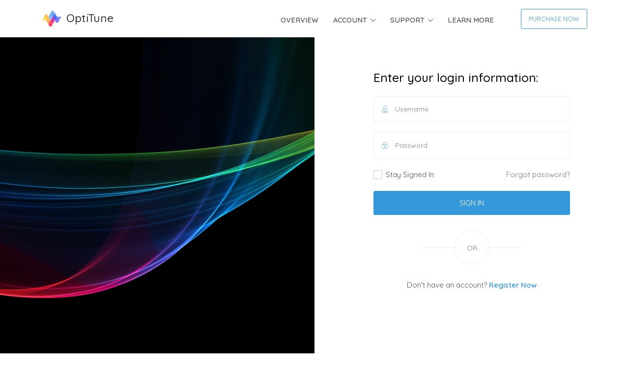

--- FILE ---
content_type: text/html; charset=utf-8
request_url: https://manage.opti-tune.com/console/login.aspx?ReturnUrl=%2fconsole%2f
body_size: 5114
content:


<!DOCTYPE html>
<html lang="en">

<head>
    <!-- Required Meta Tags Always Come First -->
    <meta charset="utf-8" /><meta name="viewport" content="width=device-width, initial-scale=1, shrink-to-fit=no" /><meta http-equiv="x-ua-compatible" content="ie=edge" /><meta name="theme-color" content="#DDEEFF" />

    <!-- Favicon -->
    

    <!-- Google Fonts -->
    <link rel="preconnect" href="https://fonts.googleapis.com" /><link rel="preconnect" href="https://fonts.gstatic.com" crossorigin="" /><link href="https://fonts.googleapis.com/css2?family=Open+Sans:ital,wght@0,300;0,400;0,500;0,600;0,700;0,800;1,300;1,400;1,500;1,600;1,700;1,800&amp;family=Quicksand:wght@300;400;500;600;700&amp;display=swap" rel="stylesheet" />
    

    <!-- CSS Global Compulsory -->
    <link rel="stylesheet" type="text/css" href="/framework/bootstrap/css/bootstrap.min.css" /><link rel="stylesheet" type="text/css" href="/framework/fontawesome/css/all.min.css" /><link rel="stylesheet" type="text/css" href="/framework/fontawesome/css/v4-shims.min.css" /><link rel="stylesheet" type="text/css" href="/framework/icon-line-pro/style.css" /><link rel="stylesheet" type="text/css" href="/framework/icon-hs/style.css" /><link rel="stylesheet" type="text/css" href="/framework/animate.css" /><link rel="stylesheet" type="text/css" href="/framework/slick-carousel/slick/slick.css" /><link rel="stylesheet" type="text/css" href="/framework/hs-megamenu/src/hs.megamenu.css" /><link rel="stylesheet" type="text/css" href="/framework/hamburgers/hamburgers.min.css" />

    <!-- CSS Unify -->
    <link rel="stylesheet" type="text/css" href="/framework/unify/css/unify.css" />

    <!-- CSS Customization -->
    <link rel="stylesheet" type="text/css" href="/framework/unify/css/custom.css" /><link rel="stylesheet" type="text/css" href="/style/front-page.css" media="all" />


    <!-- JS Global Compulsory -->
    <script src="/script/jquery.min.js"></script>
    <script src="/framework/jquery-migrate/jquery-migrate.min.js"></script>
    <script src="/framework/popper.js/popper.min.js"></script>
    <script src="/framework/bootstrap/js/bootstrap.min.js"></script>


    <!-- JS Implementing Plugins -->
    <script src="/framework/hs-megamenu/src/hs.megamenu.js"></script>
    <script src="/framework/slick-carousel/slick/slick.js"></script>

    <script src="/framework/unify/js/hs.core.js"></script>
    <script src="/framework/unify/js/components/hs.header.js"></script>
    <script src="/framework/unify/js/helpers/hs.hamburgers.js"></script>
    <script src="/framework/unify/js/components/hs.tabs.js"></script>
    <script src="/framework/unify/js/components/hs.carousel.js"></script>
    <script src="/framework/unify/js/helpers/hs.height-calc.js"></script>
    <script src="/framework/unify/js/components/hs.go-to.js"></script>
    <script src="/framework/unify/js/helpers/hs.focus-state.js"></script>

    <!-- JS Customization -->
    

    <!-- JS Plugins Init. -->
    <script>
        $(document).on('ready', function () {
            // initialization of carousel
            $.HSCore.components.HSCarousel.init('.js-carousel');

            // initialization of tabs
            $.HSCore.components.HSTabs.init('[role="tablist"]');

            // initialization of header's height equal offset
            $.HSCore.helpers.HSHeightCalc.init();

            // initialization of go to
            //$.HSCore.components.HSGoTo.init('.js-go-to');

            // Form Focus State
            $.HSCore.helpers.HSFocusState.init();
        });

        $(window).on('load', function () {
            // initialization of header
            $.HSCore.components.HSHeader.init($('#js-header'));
            $.HSCore.helpers.HSHamburgers.init('.hamburger');

            // initialization of HSMegaMenu component
            $('.js-mega-menu').HSMegaMenu({
                event: 'hover',
                pageContainer: $('.container'),
                breakpoint: 991
            });
        });

        $(window).on('resize', function () {
            setTimeout(function () {
                $.HSCore.components.HSTabs.init('[role="tablist"]');
            }, 200);
        });
    </script>

    
    

<link rel="icon" href="/style/images/siteicon/logo-512.png" type="image/png" />
<title>
	Login | OptiTune
</title></head>

<body>
    <form method="post" action="./login.aspx?ReturnUrl=%2fconsole%2f" id="form1">
<div class="aspNetHidden">
<input type="hidden" name="__VIEWSTATE" id="__VIEWSTATE" value="Z0chKEijWIJKCO3DUWjSzv73Fyivua9euOL2LRBWL2aUWBLA9ZJBcPgZNZM2b8psZPlfPy8C738T+wFT9f8K82LyVOJlmAlmKotoAMOHCELnMP2zqN254YwZ+gxP3u/xTjspv9I72LpicCc4JjZmOzdP7D54CyucszVbxNexAo8KBZqREUSFak01vW2DlfQN94ewKNDmszKqHR9IisJYf/jW8gpMEWDO0HWqEbM4KCiSCjyua8TmWEeG/FVh1pp1SY2XFdWokoDPXHZcmpO5ni0lABWNJveeqfvs5jLk8oDj6P6N6fB4J9/MlTpp+WiARGQJKRVfIzcWgl6tJuT+Y4bp6pHrT9WCJBebIOnrQ+K3AZrIWQJ27pE2nTms1NjbxWVAaUjIjlcE8YJ6BdZ9a3bcakLUfL/JjVWcc/m0CLY=" />
</div>

<div class="aspNetHidden">

	<input type="hidden" name="__VIEWSTATEGENERATOR" id="__VIEWSTATEGENERATOR" value="09F20EE6" />
	<input type="hidden" name="__VIEWSTATEENCRYPTED" id="__VIEWSTATEENCRYPTED" value="" />
	<input type="hidden" name="__EVENTVALIDATION" id="__EVENTVALIDATION" value="JWBA3ID3Qq7oUYgG43/Oxj4eiM5+4UHs7sZ/KZl8Q8r8JQ0jSM7fWBxvh0l1qgUo/8uVsojpOGV+PgkU/0tH2bTgcZ9L+886uyhe82m4kCFpUDMTUhoGndPrQxbLcB3nlXWTmcrryke3JX1NdNyLTta3H/FlMwp5Um8bNtsMAiHx075Bw2/zx+GwBHJhrNZVQykj3GOEK9Qj/enTmGsOLrIDJavKXZ/0wI+kDC/onO8=" />
</div>

        <main>
            <!-- Header -->
            <header id="js-header" class="u-header u-header--static">
                <div class="u-header__section u-header__section--light g-bg-white g-transition-0_3 g-py-10">
                    <nav class="js-mega-menu navbar navbar-expand-lg hs-menu-initialized hs-menu-horizontal">
                        <div class="container">
                            <!-- Responsive Toggle Button -->
                            <button class="navbar-toggler navbar-toggler-right btn g-line-height-1 g-brd-none g-pa-0 g-pos-abs g-top-minus-3 g-right-0" type="button" aria-label="Toggle navigation" aria-expanded="false" aria-controls="navBar" data-toggle="collapse" data-target="#navBar">
                                <span class="hamburger hamburger--slider">
                                    <span class="hamburger-box">
                                        <span class="hamburger-inner"></span>
                                    </span>
                                </span>
                            </button>
                            <!-- End Responsive Toggle Button -->

                            <!-- Logo -->
                            
                <div class='main-logo'>
                    <div class='main-logo-icon'></div>
                    <div class='logotext'>
                        <h1 class='title'>OptiTune</h1>
                        <h2 class='subtitle'></h2>
                    </div>
                </div>

                            

                            <!-- End Logo -->

                            <div class="collapse navbar-collapse align-items-center flex-sm-row g-pt-10 g-pt-5--lg g-mr-40--lg" id="navBar"><ul class="navbar-nav text-uppercase g-pos-rel g-font-weight-600 ml-auto"><li class="nav-item g-mx-10--lg g-mx-15--xl"><a href="/"  class="nav-link g-py-7 g-px-0">Overview</a></li><li class="nav-item hs-has-sub-menu g-mx-10--lg g-mx-15--xl" data-animation-in="fadeIn" data-animation-out="fadeOut" ><a id="nav-link--account" class="nav-link g-py-7 g-px-0" href="#!" aria-haspopup="true" aria-expanded="false" aria-controls="nav-submenu--account">Account</a><ul class="hs-sub-menu list-unstyled u-shadow-v11 g-brd-top g-brd-primary g-brd-top-2 g-min-width-220 g-mt-18 g-mt-8--lg--scrolling" id="nav-submenu--account" aria-labelledby="nav-link--account"><li class="dropdown-item"><a class="nav-link" href="/console/login.aspx" >Login</a></li><li class="dropdown-item"><a class="nav-link" href="/register.aspx" >Register</a></li><li class="dropdown-item"><a class="nav-link" href="/password-reset/" >Password Reset</a></li></ul></li><li class="nav-item hs-has-sub-menu g-mx-10--lg g-mx-15--xl" data-animation-in="fadeIn" data-animation-out="fadeOut" ><a id="nav-link--support" class="nav-link g-py-7 g-px-0" href="#!" aria-haspopup="true" aria-expanded="false" aria-controls="nav-submenu--support">Support</a><ul class="hs-sub-menu list-unstyled u-shadow-v11 g-brd-top g-brd-primary g-brd-top-2 g-min-width-220 g-mt-18 g-mt-8--lg--scrolling" id="nav-submenu--support" aria-labelledby="nav-link--support"><li class="dropdown-item"><a class="nav-link" href="/help/site/articles/general/Introduction.html" target="_blank">Documentation</a></li><li class="dropdown-item"><a class="nav-link" href="https://www.bravurasoftware.com/optitune/support/" target="_blank">Product Support</a></li><li class="dropdown-item"><a class="nav-link" href="https://forums.bravurasoftware.com/" target="_blank">Customer Forums</a></li><li class="dropdown-item"><a class="nav-link" href="https://www.bravurasoftware.com/company/contact.aspx" target="_blank">Contact Us</a></li></ul></li><li class="nav-item g-mx-10--lg g-mx-15--xl"><a href="https://www.bravurasoftware.com/optitune/" target="_blank" class="nav-link g-py-7 g-px-0">Learn More</a></li></ul></div><div class="d-inline-block g-hidden-md-down g-pos-rel g-valign-middle g-pl-30 g-pl-0--lg "><a class="btn u-btn-outline-primary g-font-size-13 text-uppercase g-py-10 g-px-15" href="https://www.bravurasoftware.com/optitune/buy.aspx" target="_blank">Purchase now</a></div>

                            
                        </div>
                    </nav>
                </div>
            </header>
            <!-- End Header -->

            
    <section class="clearfix">
        <div class="row no-gutters">
            
            <div class="col-lg-6 g-hidden-md-down image-block2">
            </div>       

            <div class="col-lg-6">
                <div class="g-pa-50 g-mx-70--xl">

                    

                    
    

    

    <div class="g-py-15 g-font-size-15">
        <h2 class="h3 g-color-black mb-4">Enter your login information:</h2>

        <div class="mb-4 input-group g-brd-primary--focus">
            <div class="input-group-prepend">
                <span class="input-group-text g-width-45 g-brd-right-none g-brd-gray-light-v4 g-color-primary"><i class="icon-finance-067 u-line-icon-pro g-pos-rel g-top-2"></i></span>
            </div>
            <input name="ctl00$ctl00$maincontent$maincontent$UserTextBox" type="text" id="maincontent_maincontent_UserTextBox" class="form-control g-color-black g-brd-left-none g-bg-white g-brd-gray-light-v4 g-pl-0 g-pr-15 g-py-15" placeholder="Username" autocomplete="username" />
        </div>

        <div class="mb-4 input-group g-brd-primary--focus">
            <div class="input-group-prepend">
                <span class="input-group-text g-width-45 g-brd-right-none g-brd-gray-light-v4 g-color-primary"><i class="icon-media-094 u-line-icon-pro g-pos-rel g-top-2"></i></span>
            </div>
            <input name="ctl00$ctl00$maincontent$maincontent$PasswordTextBox" type="password" id="maincontent_maincontent_PasswordTextBox" class="form-control g-color-black g-brd-left-none g-bg-white g-brd-gray-light-v4 g-pl-0 g-pr-15 g-py-15" autocomplete="current-password" placeholder="Password" />
        </div>

        

        <div class="row justify-content-between mb-4">

            <div class="col align-self-center">
                <label class="form-check-inline u-check g-pl-25 mb-0">
                <input name="ctl00$ctl00$maincontent$maincontent$StaySignedInCheckbox" type="checkbox" id="maincontent_maincontent_StaySignedInCheckbox" class="g-hidden-xs-up g-pos-abs g-top-0 g-left-0" />
                <div class="u-check-icon-checkbox-v6 g-absolute-centered--y g-left-0">
                    <i class="fa g-rounded-2" data-check-icon=""></i>
                </div>
                Stay Signed In
                </label>
            </div>

            <div class="col align-self-center text-right">
                <a class="g-color-gray-dark-v4 g-color-primary--hover" href="/password-reset/">Forgot password?</a>
            </div>
        </div>

        <div class="g-mb-50">
            <input type="submit" name="ctl00$ctl00$maincontent$maincontent$LoginButton" value="Sign In" id="maincontent_maincontent_LoginButton" class="btn btn-md btn-block u-btn-primary rounded text-uppercase g-py-13" />
        </div>

        <div class="text-center g-pos-rel pb-2 g-mb-50">
            <div class="d-inline-block g-width-200 g-height-1 g-bg-gray-light-v4"></div>
            <span class="u-icon-v2 u-icon-size--lg g-brd-gray-light-v4 g-color-gray-dark-v4 g-bg-white g-font-size-default rounded-circle text-uppercase g-absolute-centered g-pa-24">OR</span>
        </div>

               

        <p class="text-center mb-0">
            Don't have an account? <a class="g-font-weight-600" href="/register.aspx">Register Now</a>
        </p>
    </div>



                </div>
            </div>

       </div>
    </section>


            <footer class="g-bg-gray-dark-v1 g-color-white-opacity-0_8 g-py-20"><div class="container"><div class="row"><div class="col-md-10 text-center text-md-left g-mb-10 g-mb-0--md"><div class="d-lg-flex"><small class="d-block g-font-size-default g-mr-10 g-mb-10 g-mb-0--md">Copyright © 2007-2026 Bravura Software, LLC.</small><ul class="u-list-inline">
<li class="list-inline-item"><a class="g-color-white-opacity-0_8 g-color-white--hover" href="https://www.bravurasoftware.com/site/privacy-policy.aspx" target="_blank">Privacy Policy</a></li>
<li class="list-inline-item"><span>|</span></li>
<li class="list-inline-item"><a class="g-color-white-opacity-0_8 g-color-white--hover" href="https://www.bravurasoftware.com/site/GDPR.aspx" target="_blank">GDPR Policy</a></li>
<li class="list-inline-item"><span>|</span></li>
<li class="list-inline-item"><a class="g-color-white-opacity-0_8 g-color-white--hover" href="https://www.bravurasoftware.com/site/legal.aspx" target="_blank">Legal Notices</a></li>
<li class="list-inline-item"><span>|</span></li>
<li class="list-inline-item"><a class="g-color-white-opacity-0_8 g-color-white--hover" href="/legal/subscription-agreement.aspx" target="_blank">Subscription Agreement</a></li></ul></div></div><div class="col-md-2 align-self-center"><ul class="list-inline text-center text-md-right mb-0">
<li class="list-inline-item g-mx-10" data-toggle="tooltip" data-placement="top" title="Facebook"><a href="https://www.facebook.com/bravurasoftware" target="_blank" class="g-color-white-opacity-0_5 g-color-white--hover"><i class="fa fa-facebook"></i></a></li>
<li class="list-inline-item g-mx-10" data-toggle="tooltip" data-placement="top" title="YouTube"><a href="https://www.youtube.com/bravurasoftware" target="_blank" class="g-color-white-opacity-0_5 g-color-white--hover"><i class="fa fa-youtube"></i></a></li>
<li class="list-inline-item g-mx-10" data-toggle="tooltip" data-placement="top" title="Linkedin"><a href="https://www.linkedin.com/company/bravurasoftware" target="_blank" class="g-color-white-opacity-0_5 g-color-white--hover"><i class="fa fa-linkedin"></i></a></li>
<li class="list-inline-item g-mx-10" data-toggle="tooltip" data-placement="top" title="Twitter"><a href="https://twitter.com/BravuraSoftware" target="_blank" class="g-color-white-opacity-0_5 g-color-white--hover"><i class="fa fa-twitter"></i></a></li></ul></div></div></div></footer>

            

        </main>

        <div class="u-outer-spaces-helper"></div>

    </form>   

    
    <script async src="https://www.googletagmanager.com/gtag/js?id=G-9MH9QP3ZVV"></script>
    <script>
      window.dataLayer = window.dataLayer || [];
      function gtag(){dataLayer.push(arguments);}
      gtag('js', new Date());

      gtag('config', 'G-9MH9QP3ZVV');
    </script>
    
</body>

</html>


--- FILE ---
content_type: text/css
request_url: https://manage.opti-tune.com/framework/unify/css/custom.css
body_size: -254
content:
/* Add here all your css styles (customizations) */

/*404 Error Page v1 
------------------------------------*/
.error-v1 {
    padding-bottom: 30px;
    text-align: center;
}

.error-v1 p {
    color: #555;
    font-size: 16px;
}

.error-v1 span {
    color: #555;
    display: block;
    font-size: 35px;
    font-weight: 200;
}

.error-v1 span.error-v1-title {
    color: #777;
    font-size: 180px;
    line-height: 200px;
    padding-bottom: 20px;
}

/*For Mobile Devices*/
@media (max-width: 500px) {

    .error-v1 p {
        font-size: 12px;
    }

    .error-v1 span {
        font-size: 25px;
    }

    .error-v1 span.error-v1-title {
        font-size: 140px;
    }

}

.btn-outline-sso {
    color: #3498db !important;
    border-color: #3498db;
    
}

.btn-outline-sso:hover {
    color: #fff !important;
    background-color: #2b94d9 !important;
    border-color: #2b94d9;
}

.btn-outline-sso:focus, .btn-outline-sso.focus {
    box-shadow: 0 0 0 2px rgba(52, 152, 219, 0.5);
}

.btn-outline-sso.disabled, .btn-outline-sso:disabled {
    color: #3498db;
}

.btn-outline-sso:active, .btn-outline-sso.active, .show > .btn-outline-sso.dropdown-toggle {
    background-color: #2b94d9 !important;
    border-color: #2b94d9;
}

.u-header {
    font-size: 1.05rem;
}

--- FILE ---
content_type: text/css
request_url: https://manage.opti-tune.com/style/front-page.css
body_size: -201
content:
/* Branding Elements */

.main-logo {
    display: flex;
    align-items: center;
    flex-direction: row;
    justify-content: flex-start;
    padding-right: 15px;
}

.main-logo-icon {
    width: 40px;
    height: 40px;
    margin: 0px 10px 0 0;
    background: transparent url('/style/images/svg/logo.svg') center left no-repeat;
    background-size: cover;
}

.logotext {
}

.logotext .title {
    margin: 4px 0 0 0px;
    font-size: 17pt;
    color: #333;
    font-weight: 500;
    text-transform: none;
    text-align: left;
}

.logotext .subtitle {
    font-size: 8pt;
    color: #999;
    font-weight: normal;
    text-transform: none;
    text-align: left;
}

/* Background Images */

.image-block2 {
    background: url(/style/images/backgrounds/rainbow-wave4.jpg) no-repeat;
    background-position-x: 50%;
    background-position-y: 50%;
    background-size: cover;
    min-height: 90vh;
}

.image-background10 {
    background: url(/style/images/backgrounds/rainbow-wave3.jpg) no-repeat;
    background-position-x: 60%;
    background-position-y: 60%;
    background-size: cover;
}


/* Branding Logo  */

.brand-logo {
    display: flex;
    align-items: center;
    flex-direction: row;
    justify-content: flex-start;
    padding-right: 15px;
}

.brand-logo-icon {
    width: 40px;
    height: 40px;
    margin: 0px 10px 0 0;
    background: transparent url('/style/images/svg/logo.svg') center left no-repeat;
    background-size: cover;
}

.brand-logotext
{
    max-width: 120px;
}

.brand-title {
    margin: 4px 0 0 0px;
    font-size: 17pt;
    color: #333;
    font-weight: 500;
    text-transform: none;
    text-align: left;
    line-height: normal;
    white-space: nowrap;
}

.brand-subtitle {
    font-size: 8pt;
    color: #999;
    font-weight: normal;
    text-transform: none;
    text-align: left;
    line-height: normal;
    white-space: nowrap;
}


--- FILE ---
content_type: image/svg+xml
request_url: https://manage.opti-tune.com/style/images/svg/logo.svg
body_size: 13274
content:
<?xml version="1.0" encoding="UTF-8" standalone="no"?>
<!-- Created with Inkscape (http://www.inkscape.org/) -->

<svg
   xmlns:dc="http://purl.org/dc/elements/1.1/"
   xmlns:cc="http://creativecommons.org/ns#"
   xmlns:rdf="http://www.w3.org/1999/02/22-rdf-syntax-ns#"
   xmlns:svg="http://www.w3.org/2000/svg"
   xmlns="http://www.w3.org/2000/svg"
   xmlns:sodipodi="http://sodipodi.sourceforge.net/DTD/sodipodi-0.dtd"
   xmlns:inkscape="http://www.inkscape.org/namespaces/inkscape"
   width="2600.8918"
   height="2600.8577"
   viewBox="0 0 688.15261 688.14363"
   version="1.1"
   id="svg16"
   inkscape:version="0.92.4 (5da689c313, 2019-01-14)"
   sodipodi:docname="logo14.svg">
  <defs
     id="defs10" />
  <sodipodi:namedview
     id="base"
     pagecolor="#ffffff"
     bordercolor="#666666"
     borderopacity="1.0"
     inkscape:pageopacity="0.0"
     inkscape:pageshadow="2"
     inkscape:zoom="0.49497475"
     inkscape:cx="-58.303144"
     inkscape:cy="1191.1555"
     inkscape:document-units="mm"
     inkscape:current-layer="layer1"
     showgrid="false"
     units="px"
     inkscape:window-width="3840"
     inkscape:window-height="2050"
     inkscape:window-x="-12"
     inkscape:window-y="-12"
     inkscape:window-maximized="1"
     inkscape:object-paths="true"
     inkscape:snap-midpoints="true" />
  <metadata
     id="metadata13">
    <rdf:RDF>
      <cc:Work
         rdf:about="">
        <dc:format>image/svg+xml</dc:format>
        <dc:type
           rdf:resource="http://purl.org/dc/dcmitype/StillImage" />
        <dc:title></dc:title>
      </cc:Work>
    </rdf:RDF>
  </metadata>
  <g
     inkscape:label="Layer 1"
     inkscape:groupmode="layer"
     id="layer1"
     transform="translate(-168.10396,631.80925)">
    <g
       id="g875"
       transform="translate(10.156242,-11.49259)">
      <path
         inkscape:transform-center-x="4.2847307e-06"
         style="fill:#fce077;fill-opacity:1;stroke-width:0.19364338"
         inkscape:transform-center-y="-21.249328"
         d="m 314.19503,-214.688 -75.45096,10e-6 -75.45098,-10e-6 37.72549,-65.34245 37.72548,-65.34246 37.72549,65.34245 z"
         inkscape:randomized="0"
         inkscape:rounded="0"
         inkscape:flatsided="false"
         sodipodi:arg2="1.5707963"
         sodipodi:arg1="0.52359878"
         sodipodi:r2="43.561642"
         sodipodi:r1="87.123276"
         sodipodi:cy="-258.24963"
         sodipodi:cx="238.74406"
         sodipodi:sides="3"
         id="path18"
         sodipodi:type="star" />
      <path
         inkscape:transform-center-x="4.2847307e-06"
         style="fill:#ffb54f;fill-opacity:1;stroke-width:0.19364338"
         inkscape:transform-center-y="-21.249328"
         d="m 465.09697,-214.68799 -75.45097,0 -75.45098,0 37.72549,-65.34246 37.72549,-65.34247 37.72548,65.34246 z"
         inkscape:randomized="0"
         inkscape:rounded="0"
         inkscape:flatsided="false"
         sodipodi:arg2="1.5707963"
         sodipodi:arg1="0.52359878"
         sodipodi:r2="43.561642"
         sodipodi:r1="87.123283"
         sodipodi:cy="-258.24963"
         sodipodi:cx="389.646"
         sodipodi:sides="3"
         id="path18-6"
         sodipodi:type="star" />
      <path
         transform="scale(1,-1)"
         inkscape:transform-center-x="4.2847307e-06"
         style="fill:#ffcc4d;fill-opacity:1;stroke-width:0.19364338"
         inkscape:transform-center-y="21.249328"
         d="m 389.64602,345.37293 -75.45098,-10e-6 -75.45099,0 37.7255,-65.34246 37.72549,-65.34247 37.72549,65.34247 z"
         inkscape:randomized="0"
         inkscape:rounded="0"
         inkscape:flatsided="false"
         sodipodi:arg2="1.5707963"
         sodipodi:arg1="0.52359878"
         sodipodi:r2="43.561642"
         sodipodi:r1="87.123291"
         sodipodi:cy="301.81128"
         sodipodi:cx="314.19504"
         sodipodi:sides="3"
         id="path18-6-4"
         sodipodi:type="star" />
      <path
         transform="scale(1,-1)"
         inkscape:transform-center-x="4.2847307e-06"
         style="fill:#ff9f59;fill-opacity:1;stroke-width:0.19364338"
         inkscape:transform-center-y="21.249328"
         d="m 465.09697,214.68798 -75.45097,0 -75.45098,0 37.72549,-65.34246 37.72549,-65.342461 37.72548,65.342461 z"
         inkscape:randomized="0"
         inkscape:rounded="0"
         inkscape:flatsided="false"
         sodipodi:arg2="1.5707963"
         sodipodi:arg1="0.52359878"
         sodipodi:r2="43.561642"
         sodipodi:r1="87.123283"
         sodipodi:cy="171.12634"
         sodipodi:cx="389.646"
         sodipodi:sides="3"
         id="path18-68"
         sodipodi:type="star" />
      <path
         transform="scale(1,-1)"
         inkscape:transform-center-x="4.2847307e-06"
         style="fill:#ea3087;fill-opacity:1;stroke-width:0.19364338"
         inkscape:transform-center-y="21.249328"
         d="m 615.99896,214.68799 -75.45099,-1e-5 -75.45098,1e-5 37.72549,-65.34247 37.72549,-65.342468 37.72549,65.342468 z"
         inkscape:randomized="0"
         inkscape:rounded="0"
         inkscape:flatsided="false"
         sodipodi:arg2="1.5707963"
         sodipodi:arg1="0.52359878"
         sodipodi:r2="43.561642"
         sodipodi:r1="87.123291"
         sodipodi:cy="171.12634"
         sodipodi:cx="540.54797"
         sodipodi:sides="3"
         id="path18-6-8"
         sodipodi:type="star" />
      <path
         inkscape:transform-center-x="4.2847307e-06"
         style="fill:#ff5257;fill-opacity:1;stroke-width:0.19364338"
         inkscape:transform-center-y="-21.249328"
         d="m 540.54797,-84.003051 -75.45098,-5e-6 -75.45099,4e-6 37.7255,-65.342468 37.72549,-65.34247 37.72548,65.34247 z"
         inkscape:randomized="0"
         inkscape:rounded="0"
         inkscape:flatsided="false"
         sodipodi:arg2="1.5707963"
         sodipodi:arg1="0.52359878"
         sodipodi:r2="43.561642"
         sodipodi:r1="87.123291"
         sodipodi:cy="-127.5647"
         sodipodi:cx="465.09698"
         sodipodi:sides="3"
         id="path18-6-4-2"
         sodipodi:type="star" />
      <path
         inkscape:transform-center-x="4.2847307e-06"
         style="fill:#d631aa;fill-opacity:1;stroke-width:0.19364338"
         inkscape:transform-center-y="-21.249328"
         d="m 615.99895,-214.68799 -75.45098,0 -75.45097,0 37.72548,-65.34246 37.72549,-65.34247 37.72549,65.34246 z"
         inkscape:randomized="0"
         inkscape:rounded="0"
         inkscape:flatsided="false"
         sodipodi:arg2="1.5707963"
         sodipodi:arg1="0.52359878"
         sodipodi:r2="43.561642"
         sodipodi:r1="87.123283"
         sodipodi:cy="-258.24963"
         sodipodi:cx="540.54797"
         sodipodi:sides="3"
         id="path18-5"
         sodipodi:type="star" />
      <path
         inkscape:transform-center-x="4.2847307e-06"
         style="fill:#4d80f6;fill-opacity:1;stroke-width:0.19364338"
         inkscape:transform-center-y="-21.249328"
         d="m 691.44995,-345.37292 -75.45099,-10e-6 -75.45098,0 37.72549,-65.34246 37.72549,-65.34247 37.72549,65.34247 z"
         inkscape:randomized="0"
         inkscape:rounded="0"
         inkscape:flatsided="false"
         sodipodi:arg2="1.5707963"
         sodipodi:arg1="0.52359878"
         sodipodi:r2="43.561642"
         sodipodi:r1="87.123291"
         sodipodi:cy="-388.93457"
         sodipodi:cx="615.99896"
         sodipodi:sides="3"
         id="path18-9-46"
         sodipodi:type="star" />
      <path
         inkscape:transform-center-x="4.2847307e-06"
         style="fill:#6874ff;fill-opacity:1;stroke-width:0.19364338"
         inkscape:transform-center-y="-21.249328"
         d="m 766.90093,-214.68799 -75.45098,0 -75.45098,0 37.72549,-65.34246 37.72549,-65.34247 37.72549,65.34246 z"
         inkscape:randomized="0"
         inkscape:rounded="0"
         inkscape:flatsided="false"
         sodipodi:arg2="1.5707963"
         sodipodi:arg1="0.52359878"
         sodipodi:r2="43.561642"
         sodipodi:r1="87.123291"
         sodipodi:cy="-258.24963"
         sodipodi:cx="691.44995"
         sodipodi:sides="3"
         id="path18-6-41"
         sodipodi:type="star" />
      <path
         transform="scale(1,-1)"
         inkscape:transform-center-x="4.2847307e-06"
         style="fill:#4c5bf9;fill-opacity:1;stroke-width:0.19364338"
         inkscape:transform-center-y="21.249328"
         d="m 691.44995,345.37293 -75.45099,-10e-6 -75.45098,0 37.72549,-65.34246 37.72549,-65.34247 37.72549,65.34247 z"
         inkscape:randomized="0"
         inkscape:rounded="0"
         inkscape:flatsided="false"
         sodipodi:arg2="1.5707963"
         sodipodi:arg1="0.52359878"
         sodipodi:r2="43.561642"
         sodipodi:r1="87.123291"
         sodipodi:cy="301.81128"
         sodipodi:cx="615.99896"
         sodipodi:sides="3"
         id="path18-6-4-4"
         sodipodi:type="star" />
      <path
         transform="scale(1,-1)"
         inkscape:transform-center-x="4.2847307e-06"
         style="fill:#8ac4ff;fill-opacity:1;stroke-width:0.19364338"
         inkscape:transform-center-y="21.249328"
         d="m 540.54797,345.37293 -75.45098,-10e-6 -75.45099,0 37.7255,-65.34246 37.72549,-65.34247 37.72548,65.34247 z"
         inkscape:randomized="0"
         inkscape:rounded="0"
         inkscape:flatsided="false"
         sodipodi:arg2="1.5707963"
         sodipodi:arg1="0.52359878"
         sodipodi:r2="43.561642"
         sodipodi:r1="87.123291"
         sodipodi:cy="301.81128"
         sodipodi:cx="465.09698"
         sodipodi:sides="3"
         id="path18-6-4-4-1"
         sodipodi:type="star" />
      <path
         transform="scale(1,-1)"
         inkscape:transform-center-x="4.2847307e-06"
         style="fill:#619aff;fill-opacity:1;stroke-width:0.19364338"
         inkscape:transform-center-y="21.249328"
         d="m 615.99896,476.05786 -75.45099,0 -75.45098,0 37.72549,-65.34246 37.72549,-65.34248 37.72549,65.34247 z"
         inkscape:randomized="0"
         inkscape:rounded="0"
         inkscape:flatsided="false"
         sodipodi:arg2="1.5707963"
         sodipodi:arg1="0.52359878"
         sodipodi:r2="43.561642"
         sodipodi:r1="87.123291"
         sodipodi:cy="432.49622"
         sodipodi:cx="540.54797"
         sodipodi:sides="3"
         id="path18-6-4-4-7"
         sodipodi:type="star" />
      <path
         inkscape:transform-center-x="4.2847307e-06"
         style="fill:#78b2ff;fill-opacity:1;stroke-width:0.19364338"
         inkscape:transform-center-y="-21.249328"
         d="m 540.54797,-345.37292 -75.45098,-10e-6 -75.45099,0 37.7255,-65.34246 37.72549,-65.34247 37.72548,65.34247 z"
         inkscape:randomized="0"
         inkscape:rounded="0"
         inkscape:flatsided="false"
         sodipodi:arg2="1.5707963"
         sodipodi:arg1="0.52359878"
         sodipodi:r2="43.561642"
         sodipodi:r1="87.123291"
         sodipodi:cy="-388.93457"
         sodipodi:cx="465.09698"
         sodipodi:sides="3"
         id="path18-9-2"
         sodipodi:type="star" />
      <path
         transform="scale(1,-1)"
         inkscape:transform-center-x="4.2847307e-06"
         style="fill:#8487ff;fill-opacity:1;stroke-width:0.19364338"
         inkscape:transform-center-y="21.249328"
         d="m 842.35192,345.37293 -75.45098,-10e-6 -75.45098,0 37.72549,-65.34246 37.72549,-65.34247 37.72549,65.34247 z"
         inkscape:randomized="0"
         inkscape:rounded="0"
         inkscape:flatsided="false"
         sodipodi:arg2="1.5707963"
         sodipodi:arg1="0.52359878"
         sodipodi:r2="43.561642"
         sodipodi:r1="87.123291"
         sodipodi:cy="301.81128"
         sodipodi:cx="766.90094"
         sodipodi:sides="3"
         id="path18-6-4-4-9"
         sodipodi:type="star" />
      <path
         inkscape:connector-curvature="0"
         id="path18-9-46-1"
         d="m 540.16015,-559.75445 c -15.1514,0.0787 -29.30889,7.43257 -38.09636,19.66845 l -36.96656,64.0284 75.45065,-5.1e-4 75.45117,5.1e-4 -1.45505,-2.52025 -33.23963,-57.57308 c -0.002,-0.004 -0.005,-0.007 -0.007,-0.0112 -8.04214,-13.91496 -22.60907,-22.78444 -38.66368,-23.5405 -0.82708,-0.0389 -1.65169,-0.0562 -2.47365,-0.0519 z"
         style="fill:#78b2ff;fill-opacity:1;stroke-width:0.19364338" />
      <path
         inkscape:connector-curvature="0"
         id="path18-9-46-1-9"
         d="M 464.70916,-0.3064713 C 449.55777,-0.3851923 435.40027,-7.739045 426.61281,-19.974921 l -36.96656,-64.028404 75.45065,5.43e-4 75.45116,-5.43e-4 -1.45504,2.52025 -33.23963,57.573078 c -0.002,0.0041 -0.005,0.0072 -0.007,0.01117 -8.04215,13.91496 -22.60908,22.7844375 -38.66368,23.5404973 -0.82708,0.03895 -1.6517,0.056171 -2.47365,0.051866 z"
         style="fill:#f4315a;fill-opacity:1;stroke-width:0.19364338" />
      <path
         inkscape:connector-curvature="0"
         id="path18-9-46-1-0"
         d="m 313.80721,-429.0695 c -15.15139,0.0787 -29.30889,7.43257 -38.09635,19.66845 l -36.96656,64.0284 75.45065,-5.4e-4 75.45116,5.4e-4 -1.45504,-2.52025 -33.23963,-57.57308 c -0.002,-0.004 -0.005,-0.007 -0.007,-0.0112 -8.04215,-13.91496 -22.60908,-22.78444 -38.66368,-23.5405 -0.82708,-0.0389 -1.6517,-0.0562 -2.47365,-0.0519 z"
         style="fill:#ffb94f;fill-opacity:1;stroke-width:0.19364338" />
      <path
         inkscape:connector-curvature="0"
         id="path18-9-46-1-9-8"
         d="m 691.06205,-130.99141 c -15.15139,-0.0787 -29.30889,-7.43258 -38.09635,-19.66845 l -36.96656,-64.02841 75.45064,5.5e-4 75.45117,-5.5e-4 -1.45504,2.52025 -33.23963,57.57308 c -0.002,0.004 -0.005,0.007 -0.007,0.0112 -8.04215,13.91497 -22.60908,22.78444 -38.66368,23.5405 -0.82708,0.0389 -1.6517,0.0562 -2.47365,0.0519 z"
         style="fill:#797bff;fill-opacity:1;stroke-width:0.19364338" />
    </g>
  </g>
</svg>
